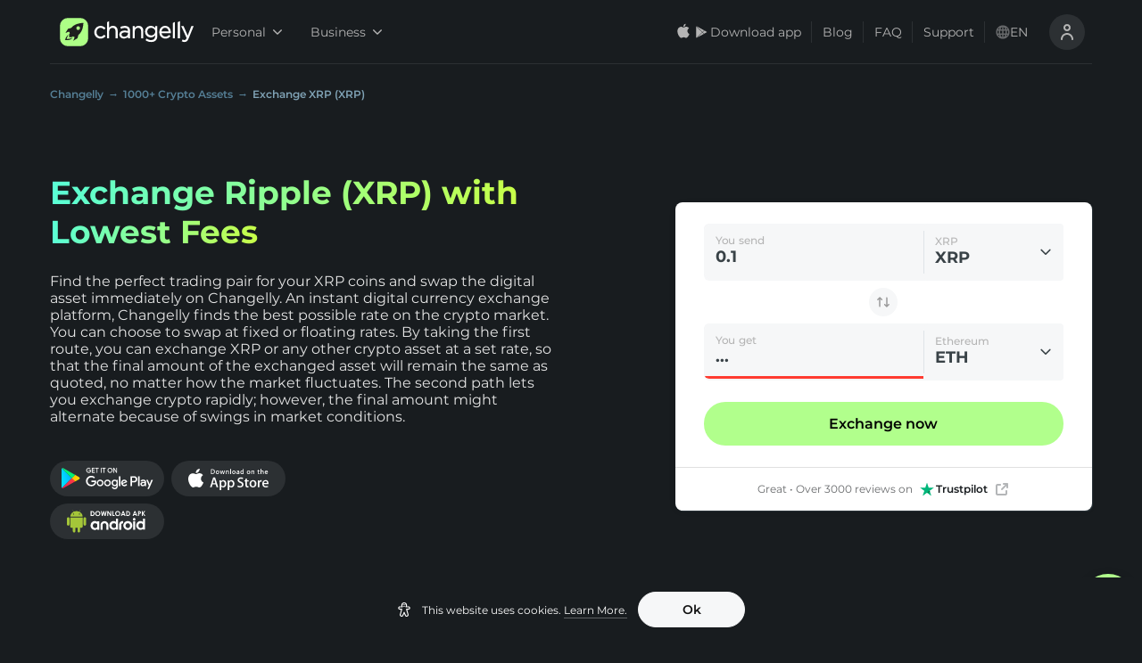

--- FILE ---
content_type: application/javascript; charset=UTF-8
request_url: https://changelly.com/_next/static/Arv4ACPXAiOIRSJtr3_uP/_ssgManifest.js
body_size: 293
content:
self.__SSG_MANIFEST=new Set(["\u002Fborrow","\u002Fcompetent-authorities","\u002Fdeleted-user","\u002Fhow-it-works","\u002Fpagespeed-lab","\u002Fmobileapp","\u002Fpress","\u002Freviews","\u002Ftest-widget","\u002Fsell","\u002Fall-coins-buy","\u002Fall-coins-exchange","\u002Fcrashcourse","\u002Fbusiness\u002Fearn","\u002Frecover","\u002Fmailinglists","\u002Fdevelopers","\u002Ftrade-crypto","\u002Fsubscription-page","\u002Fpartners","\u002Fabout","\u002Fauth","\u002Fearn\u002Fpayouts","\u002Fearn\u002Fstatistics","\u002Ffaq-old","\u002Fmobile-only\u002Ffaq","\u002Fearn\u002Ftools","\u002Fmobile-only\u002Fterms-of-use","\u002Fterms-of-use","\u002Fhistory","\u002Fprofile","\u002Fsell-crypto","\u002Fbuy-crypto","\u002F","\u002Fdirect-buy","\u002Faml-kyc","\u002Fbusiness\u002Fdex-aggregator","\u002Fbusiness\u002Flistings","\u002Fapi-for-partners\u002Fexchange-api","\u002Fapi-for-partners\u002Ffiat-api","\u002F404","\u002Fearn-terms-of-use","\u002Fearn\u002Ftools\u002Fbutton","\u002Fearn\u002Ftools\u002Fwidget","\u002Fearn\u002Ftools\u002Ffiat-on-ramp","\u002Fmobile-only\u002Faml-kyc","\u002Fmobile-only\u002Fprivacy-policy","\u002Fprivacy-policy","\u002Fapi-keys-request","\u002F403","\u002Fbuy","\u002Fwidget-app","\u002Fapi-for-partners","\u002Fwidget-app\u002Fno-rev-share","\u002Fprocessing","\u002Fearn\u002Ftools\u002Faffiliate-link","\u002Fsupported-currencies","\u002Fdecentralized-exchange","\u002Fprocessing-dex","\u002Fexchange\u002F[from]\u002F[to]\u002F[amount]","\u002Fexchange-pairs\u002F[coin]","\u002Fbuy-countries\u002F[coin]","\u002Fbuy\u002Ftransaction\u002F[id]","\u002Fbuy\u002F[crypto]","\u002Fbuy\u002F[crypto]\u002F[country]","\u002Fdirect-buy\u002Ftransaction\u002F[id]","\u002Fexchange\u002F[from]\u002F[to]","\u002Fexchange\u002F[from]","\u002Fprice\u002F[ticker]","\u002Ftransaction-dex\u002F[hash]","\u002Ftrack\u002F[id]"]);self.__SSG_MANIFEST_CB&&self.__SSG_MANIFEST_CB()

--- FILE ---
content_type: application/javascript; charset=UTF-8
request_url: https://changelly.com/_next/static/chunks/3351.6c4620b19dab3c7e.js
body_size: 13011
content:
!function(){try{var e="undefined"!=typeof window?window:"undefined"!=typeof global?global:"undefined"!=typeof self?self:{},t=(new Error).stack;t&&(e._sentryDebugIds=e._sentryDebugIds||{},e._sentryDebugIds[t]="d7265ad8-a309-4ffc-829d-18e422bc8b54",e._sentryDebugIdIdentifier="sentry-dbid-d7265ad8-a309-4ffc-829d-18e422bc8b54")}catch(e){}}(),(self.webpackChunk_N_E=self.webpackChunk_N_E||[]).push([[3351],{10851:function(e,t,n){"use strict";var r=n(85893),o=(n(67294),n(94184)),i=n.n(o),l=n(7154),a=n.n(l);function c(e,t,n){return t in e?Object.defineProperty(e,t,{value:n,enumerable:!0,configurable:!0,writable:!0}):e[t]=n,e}function s(e,t){if(null==e)return{};var n,r,o=function(e,t){if(null==e)return{};var n,r,o={},i=Object.keys(e);for(r=0;r<i.length;r++)n=i[r],t.indexOf(n)>=0||(o[n]=e[n]);return o}(e,t);if(Object.getOwnPropertySymbols){var i=Object.getOwnPropertySymbols(e);for(r=0;r<i.length;r++)n=i[r],t.indexOf(n)>=0||Object.prototype.propertyIsEnumerable.call(e,n)&&(o[n]=e[n])}return o}var u={large:a().sizeLarge,medium:a().sizeMedium},d=function(e){var t,n,o=e.value,l=e.onChange,d=e.children,h=e.className,f=e.isIconBold,b=e.tabindex,p=e.isDisabled,g=e.style,y=e.size,_=e.pinToTop,w=e.isRequired,v=s(e,["value","onChange","children","className","isIconBold","tabindex","isDisabled","style","size","pinToTop","isRequired"]);return(0,r.jsx)("div",function(e){for(var t=1;t<arguments.length;t++){var n=null!=arguments[t]?arguments[t]:{},r=Object.keys(n);"function"===typeof Object.getOwnPropertySymbols&&(r=r.concat(Object.getOwnPropertySymbols(n).filter((function(e){return Object.getOwnPropertyDescriptor(n,e).enumerable})))),r.forEach((function(t){c(e,t,n[t])}))}return e}({className:i()((t={"cl-checkbox":!0},c(t,a().checkboxWrapper,!0),c(t,h,Boolean(h)),c(t,a().checked,o),c(t,a().disabled,p),c(t,u[y],!0),t)),style:g},v,{children:(0,r.jsxs)("label",{className:a().clCheckboxCaption,children:[(0,r.jsx)("input",{className:i()(a().clCheckboxInput),type:"checkbox",tabIndex:b,checked:o,onChange:function(e){return l(e.target.checked)}}),(0,r.jsx)("i",{className:i()((n={},c(n,a().clCheckboxIcon,!0),c(n,a().bold,f),c(n,a().pinToTop,_),c(n,a().isRequired,w),n))}),(0,r.jsx)("span",{className:a().clCheckboxLabel,children:d})]})}))};d.defaultProps={className:"",isIconBold:!1,tabindex:0,style:{},isDisabled:!1,size:"large",pinToTop:!1,isRequired:!1},t.Z=d},47004:function(e,t,n){"use strict";var r=n(85893),o=(n(67294),n(45697)),i=n.n(o),l=function(e){var t=e.width,n=void 0===t?16:t,o=e.height,i=void 0===o?16:o,l=e.className;return(0,r.jsxs)("svg",{className:l,width:n,height:i,viewBox:"0 0 16 16",fill:"none",xmlns:"http://www.w3.org/2000/svg",children:[(0,r.jsx)("circle",{cx:"8",cy:"8",r:"8",fill:"#10D35E"}),(0,r.jsx)("path",{fillRule:"evenodd",clipRule:"evenodd",d:"M12.2071 4.79289C12.5976 5.18342 12.5976 5.81658 12.2071 6.20711L7.70711 10.7071C7.31658 11.0976 6.68342 11.0976 6.29289 10.7071L3.79289 8.20711C3.40237 7.81658 3.40237 7.18342 3.79289 6.79289C4.18342 6.40237 4.81658 6.40237 5.20711 6.79289L7 8.58579L10.7929 4.79289C11.1834 4.40237 11.8166 4.40237 12.2071 4.79289Z",fill:"white"})]})};l.propTypes={width:i().number,height:i().number,style:i().shape({}),className:i().string},l.defaultProps={width:20,height:20,style:{},className:""},t.Z=l},77698:function(e,t,n){"use strict";var r=n(85893),o=(n(67294),n(17240));function i(e,t,n){return t in e?Object.defineProperty(e,t,{value:n,enumerable:!0,configurable:!0,writable:!0}):e[t]=n,e}function l(e,t){if(null==e)return{};var n,r,o=function(e,t){if(null==e)return{};var n,r,o={},i=Object.keys(e);for(r=0;r<i.length;r++)n=i[r],t.indexOf(n)>=0||(o[n]=e[n]);return o}(e,t);if(Object.getOwnPropertySymbols){var i=Object.getOwnPropertySymbols(e);for(r=0;r<i.length;r++)n=i[r],t.indexOf(n)>=0||Object.prototype.propertyIsEnumerable.call(e,n)&&(o[n]=e[n])}return o}t.Z=function(e){var t=e.color,n=void 0===t?"currentColor":t,a=l(e,["color"]);return(0,r.jsx)(o.Z,function(e){for(var t=1;t<arguments.length;t++){var n=null!=arguments[t]?arguments[t]:{},r=Object.keys(n);"function"===typeof Object.getOwnPropertySymbols&&(r=r.concat(Object.getOwnPropertySymbols(n).filter((function(e){return Object.getOwnPropertyDescriptor(n,e).enumerable})))),r.forEach((function(t){i(e,t,n[t])}))}return e}({},a,{children:(0,r.jsx)("svg",{width:"18",height:"18",viewBox:"0 0 18 18",fill:"none",xmlns:"http://www.w3.org/2000/svg",children:(0,r.jsx)("path",{fillRule:"evenodd",clipRule:"evenodd",d:"M10 2C13.309 2 16 4.691 16 8C16 11.309 13.309 14 10 14C6.691 14 4 11.309 4 8C4 4.691 6.691 2 10 2ZM1.707 17.707L5.103 14.312C6.457 15.365 8.154 16 10 16C14.411 16 18 12.411 18 8C18 3.589 14.411 -1.5688e-07 10 -3.49691e-07C5.589 -5.42502e-07 2 3.589 2 8C2 9.846 2.635 11.543 3.688 12.897L0.292999 16.293C0.0979989 16.488 -7.31903e-07 16.744 -7.43094e-07 17C-7.54284e-07 17.256 0.0979988 17.512 0.292998 17.707C0.683999 18.098 1.316 18.098 1.707 17.707Z",fill:n})})}))}},40796:function(e,t,n){"use strict";var r=n(85893),o=(n(67294),n(45697)),i=n.n(o),l=n(17240);function a(e,t,n){return t in e?Object.defineProperty(e,t,{value:n,enumerable:!0,configurable:!0,writable:!0}):e[t]=n,e}function c(e,t){if(null==e)return{};var n,r,o=function(e,t){if(null==e)return{};var n,r,o={},i=Object.keys(e);for(r=0;r<i.length;r++)n=i[r],t.indexOf(n)>=0||(o[n]=e[n]);return o}(e,t);if(Object.getOwnPropertySymbols){var i=Object.getOwnPropertySymbols(e);for(r=0;r<i.length;r++)n=i[r],t.indexOf(n)>=0||Object.prototype.propertyIsEnumerable.call(e,n)&&(o[n]=e[n])}return o}var s={bgColor:i().string,iconColor:i().string,width:i().number,height:i().number},u=function(e){var t=e.bgColor,n=e.iconColor,o=e.width,i=e.height,s=c(e,["bgColor","iconColor","width","height"]);return(0,r.jsx)(l.Z,function(e){for(var t=1;t<arguments.length;t++){var n=null!=arguments[t]?arguments[t]:{},r=Object.keys(n);"function"===typeof Object.getOwnPropertySymbols&&(r=r.concat(Object.getOwnPropertySymbols(n).filter((function(e){return Object.getOwnPropertyDescriptor(n,e).enumerable})))),r.forEach((function(t){a(e,t,n[t])}))}return e}({},s,{children:(0,r.jsxs)("svg",{width:o,height:i,viewBox:"0 0 16 16",fill:"none",xmlns:"http://www.w3.org/2000/svg",children:[(0,r.jsx)("path",{d:"M8 14C11.3137 14 14 11.3137 14 8C14 4.68629 11.3137 2 8 2C4.68629 2 2 4.68629 2 8C2 11.3137 4.68629 14 8 14Z",fill:t}),(0,r.jsx)("path",{d:"M7.00634 5.96592C7.00286 6.01028 7.00082 6.05494 7.00082 6.0996C6.99781 6.52259 6.65761 6.83419 6.25268 6.84924C6.06451 6.85827 5.85076 6.76043 5.7198 6.62947C5.58432 6.49248 5.49851 6.28927 5.50002 6.09659C5.50152 5.68563 5.60389 5.29726 5.78753 4.93147C5.96516 4.57622 6.24063 4.29623 6.55374 4.05989C6.79459 3.87775 7.08813 3.74378 7.38166 3.67152C7.761 3.57819 8.1298 3.5812 8.51215 3.64894C8.8072 3.70163 9.10525 3.82507 9.35363 3.99216C9.66071 4.19838 9.90909 4.44526 10.1123 4.75384C10.2132 4.90588 10.2824 5.07147 10.3501 5.24006C10.3968 5.35898 10.4329 5.48242 10.454 5.60886C10.5202 6.00025 10.5217 6.38711 10.4134 6.77398C10.3065 7.15482 10.1093 7.49201 9.84887 7.78705C9.72243 7.93156 9.57039 8.04898 9.41534 8.16188C9.36261 8.20055 9.30693 8.23495 9.2512 8.26937C9.21386 8.29244 9.17649 8.31552 9.13999 8.33991C9.0755 8.39631 9.01501 8.45687 8.95903 8.52132C8.91025 8.59255 8.86671 8.66661 8.82843 8.74414C8.79996 8.82495 8.77711 8.9078 8.76036 8.99222C8.75667 9.03869 8.75451 9.08527 8.75451 9.1313C8.7515 9.55279 8.4113 9.86589 8.00185 9.88396C7.81369 9.89299 7.59993 9.79514 7.46897 9.66418C7.33349 9.5272 7.24769 9.32398 7.2492 9.1313C7.25221 8.65713 7.38618 8.16188 7.65412 7.76749C7.78509 7.5748 7.93562 7.38664 8.11776 7.23912C8.22915 7.1488 8.34356 7.05848 8.46699 6.98322C8.47066 6.98099 8.47433 6.97876 8.47799 6.97654C8.52436 6.94837 8.57012 6.92057 8.61462 6.89079C8.67902 6.83444 8.73944 6.77395 8.79536 6.70958C8.84414 6.63835 8.88767 6.56428 8.92596 6.48676C8.95464 6.40534 8.97762 6.32184 8.99441 6.23677C9.00116 6.14682 9.0012 6.05687 8.99452 5.96692C8.97755 5.88093 8.95438 5.7964 8.92529 5.71332C8.88648 5.63489 8.84226 5.55958 8.79294 5.48767C8.73533 5.42138 8.67326 5.35995 8.60701 5.3028C8.5366 5.25464 8.46296 5.212 8.38635 5.17435C8.30369 5.14536 8.21891 5.12227 8.13284 5.10535C8.0447 5.09881 7.95628 5.09881 7.86814 5.10533C7.78199 5.12231 7.6973 5.14551 7.61407 5.17465C7.53565 5.21347 7.46033 5.25768 7.38842 5.307C7.32213 5.36461 7.2607 5.42669 7.20355 5.49293C7.15539 5.56334 7.11275 5.63698 7.0751 5.7136C7.04625 5.79588 7.02324 5.88026 7.00634 5.96592ZM7.26274 5.41167C7.25917 5.41634 7.2556 5.421 7.25202 5.42565C7.25557 5.42098 7.25914 5.41631 7.26274 5.41167ZM8.68828 5.36199C8.6836 5.35842 8.67894 5.35485 8.67429 5.35127C8.67897 5.35482 8.68363 5.35839 8.68828 5.36199ZM8.53172 11.7219C8.39474 11.8574 8.19152 11.9417 7.99884 11.9417C7.79562 11.9417 7.61348 11.8559 7.46596 11.7219C7.31844 11.585 7.25522 11.3833 7.24618 11.1891C7.23715 11.0009 7.335 10.7871 7.46596 10.6562C7.60294 10.5207 7.80616 10.4364 7.99884 10.4364C8.20356 10.4364 8.3842 10.5207 8.53172 10.6562C8.67924 10.7932 8.74247 10.9949 8.7515 11.1891C8.76053 11.3772 8.66269 11.591 8.53172 11.7219Z",fill:n})]})}))};u.propTypes=s,u.defaultProps={bgColor:"#80A3B626",iconColor:"currentColor",width:12,height:12},t.Z=u},6210:function(e,t,n){"use strict";var r=n(85893),o=(n(67294),n(45697)),i=n.n(o),l=n(17240);function a(e,t,n){return t in e?Object.defineProperty(e,t,{value:n,enumerable:!0,configurable:!0,writable:!0}):e[t]=n,e}function c(e,t){if(null==e)return{};var n,r,o=function(e,t){if(null==e)return{};var n,r,o={},i=Object.keys(e);for(r=0;r<i.length;r++)n=i[r],t.indexOf(n)>=0||(o[n]=e[n]);return o}(e,t);if(Object.getOwnPropertySymbols){var i=Object.getOwnPropertySymbols(e);for(r=0;r<i.length;r++)n=i[r],t.indexOf(n)>=0||Object.prototype.propertyIsEnumerable.call(e,n)&&(o[n]=e[n])}return o}var s={width:i().number,height:i().number,fill:i().string,rotate:i().number},u=function(e){var t=e.width,n=e.height,o=e.fill,i=e.rotate,s=c(e,["width","height","fill","rotate"]);return(0,r.jsx)(l.Z,function(e){for(var t=1;t<arguments.length;t++){var n=null!=arguments[t]?arguments[t]:{},r=Object.keys(n);"function"===typeof Object.getOwnPropertySymbols&&(r=r.concat(Object.getOwnPropertySymbols(n).filter((function(e){return Object.getOwnPropertyDescriptor(n,e).enumerable})))),r.forEach((function(t){a(e,t,n[t])}))}return e}({isFlex:!0},s,{children:(0,r.jsx)("svg",{xmlns:"http://www.w3.org/2000/svg",width:t,height:n,viewBox:"0 0 4 11",children:(0,r.jsx)("path",{fill:o,fillRule:"nonzero",transform:"rotate(".concat(i,")"),d:"M0.921027 1.80957C0.887525 1.18282 1.3867 0.65625 2.01434 0.65625C2.64295 0.65625 3.14247 1.18436 3.10753 1.812L2.8242 6.90049C2.80011 7.33328 2.44214 7.67188 2.00868 7.67188C1.57452 7.67188 1.21622 7.33222 1.19305 6.89868L0.921027 1.80957ZM2.01248 10.7656C1.72082 10.7656 1.47915 10.6689 1.28748 10.4753C1.09582 10.2818 0.999985 10.043 0.999985 9.75917C0.999985 9.4753 1.09582 9.23874 1.28748 9.0495C1.47915 8.86025 1.72082 8.76562 2.01248 8.76562C2.29582 8.76562 2.53123 8.86025 2.71873 9.0495C2.90624 9.23874 2.99998 9.4753 2.99998 9.75917C2.99998 10.043 2.90624 10.2818 2.71873 10.4753C2.53123 10.6689 2.29582 10.7656 2.01248 10.7656Z"})})}))};u.propTypes=s,u.defaultProps={width:24,height:24,fill:"#394247",rotate:0},t.Z=u},27153:function(e,t,n){"use strict";n.d(t,{Z:function(){return L}});var r=n(31719),o=n(85893),i=(n(67294),n(45697)),l=n.n(i),a=n(17240);function c(e,t,n){return t in e?Object.defineProperty(e,t,{value:n,enumerable:!0,configurable:!0,writable:!0}):e[t]=n,e}function s(e,t){if(null==e)return{};var n,r,o=function(e,t){if(null==e)return{};var n,r,o={},i=Object.keys(e);for(r=0;r<i.length;r++)n=i[r],t.indexOf(n)>=0||(o[n]=e[n]);return o}(e,t);if(Object.getOwnPropertySymbols){var i=Object.getOwnPropertySymbols(e);for(r=0;r<i.length;r++)n=i[r],t.indexOf(n)>=0||Object.prototype.propertyIsEnumerable.call(e,n)&&(o[n]=e[n])}return o}var u={width:l().number,height:l().number,onClick:l().func,hidden:l().bool,rotate:l().number,color:l().string,isStretched:l().bool},d=function(e){var t=e.width,n=e.height,r=e.onClick,i=e.hidden,l=e.color,u=e.rotate,d=e.isStretched,h=s(e,["width","height","onClick","hidden","color","rotate","isStretched"]);return(0,o.jsx)(a.Z,function(e){for(var t=1;t<arguments.length;t++){var n=null!=arguments[t]?arguments[t]:{},r=Object.keys(n);"function"===typeof Object.getOwnPropertySymbols&&(r=r.concat(Object.getOwnPropertySymbols(n).filter((function(e){return Object.getOwnPropertyDescriptor(n,e).enumerable})))),r.forEach((function(t){c(e,t,n[t])}))}return e}({},h,{children:d?(0,o.jsxs)("svg",{width:t,height:n,viewBox:"0 0 32 33",fill:"none",xmlns:"http://www.w3.org/2000/svg",children:[(0,o.jsx)("path",{d:"M6.66663 16.5L25.2759 16.5",stroke:l,strokeWidth:"2",strokeLinecap:"round",strokeLinejoin:"round"}),(0,o.jsx)("path",{transform:"rotate(".concat(u,",12,12)"),d:"M20.6973 11.1667L25.8665 16.5001L20.6973 21.8334",stroke:l,strokeWidth:"2",strokeLinecap:"round",strokeLinejoin:"round"})]}):(0,o.jsx)("svg",{xmlns:"http://www.w3.org/2000/svg",width:t,height:n,viewBox:"0 0 24 24",onClick:r,visibility:i?"hidden":"visible",children:(0,o.jsx)("path",{transform:"rotate(".concat(u,",12,12)"),fill:l,fillRule:"nonzero",d:"M17.982 11L10.75 3.768a1 1 0 1 1 1.414-1.414l9.043 9.042a1 1 0 0 1 0 1.415l-9.043 9.043a1 1 0 0 1-1.414-1.415L18.19 13H2a1 1 0 0 1 0-2h15.982z"})})}))};d.propTypes=u,d.defaultProps={width:24,height:24,onClick:function(){},hidden:!1,rotate:180,color:"#394247",isStretched:!1};var h=d,f=n(47004),b=n(89639),p=n(6210),g=n(89306);function y(e,t,n){return t in e?Object.defineProperty(e,t,{value:n,enumerable:!0,configurable:!0,writable:!0}):e[t]=n,e}var _=function(e){return(0,o.jsx)(a.Z,function(e){for(var t=1;t<arguments.length;t++){var n=null!=arguments[t]?arguments[t]:{},r=Object.keys(n);"function"===typeof Object.getOwnPropertySymbols&&(r=r.concat(Object.getOwnPropertySymbols(n).filter((function(e){return Object.getOwnPropertyDescriptor(n,e).enumerable})))),r.forEach((function(t){y(e,t,n[t])}))}return e}({},e,{children:(0,o.jsx)("svg",{xmlns:"http://www.w3.org/2000/svg",width:"12",height:"12",viewBox:"0 0 12 12",children:(0,o.jsxs)("g",{fill:"none",fillRule:"evenodd",children:[(0,o.jsx)("path",{fill:"#FAFAFA",d:"M-868-376H604v980H-868z"}),(0,o.jsx)("path",{fill:g.Z.colorVipGreen900,d:"M111.996 100.672a1.512 1.512 0 0 0-.003-.027c-.003-.015-.004-.03-.008-.045l-.007-.033-.01-.038-.012-.033c-.005-.01-.008-.023-.013-.036a.166.166 0 0 0-.014-.03l-.017-.037-.019-.028a.168.168 0 0 0-.019-.033c-.008-.012-.017-.025-.027-.037l-.016-.021a.654.654 0 0 0-.106-.106l-.005-.004a.619.619 0 0 0-.055-.04l-.017-.01a.837.837 0 0 0-.044-.027c-.008-.005-.016-.007-.023-.011l-.043-.02-.027-.01-.041-.015-.032-.007-.038-.01-.042-.005-.031-.005a.707.707 0 0 0-.074-.004h-5.973a.747.747 0 0 0 0 1.492h4.173l-9.234 9.234a.744.744 0 0 0 .528 1.274c.19 0 .382-.074.527-.22l9.234-9.233v4.21a.745.745 0 1 0 1.492 0v-6.01a.75.75 0 0 0-.004-.075"})]})})}))},w=n(40796),v=n(77698);function m(e,t,n){return t in e?Object.defineProperty(e,t,{value:n,enumerable:!0,configurable:!0,writable:!0}):e[t]=n,e}function x(e,t){if(null==e)return{};var n,r,o=function(e,t){if(null==e)return{};var n,r,o={},i=Object.keys(e);for(r=0;r<i.length;r++)n=i[r],t.indexOf(n)>=0||(o[n]=e[n]);return o}(e,t);if(Object.getOwnPropertySymbols){var i=Object.getOwnPropertySymbols(e);for(r=0;r<i.length;r++)n=i[r],t.indexOf(n)>=0||Object.prototype.propertyIsEnumerable.call(e,n)&&(o[n]=e[n])}return o}var O={width:l().number,height:l().number,fill:l().string},C=function(e){var t=e.width,n=e.height,r=e.fill,i=x(e,["width","height","fill"]);return(0,o.jsx)(a.Z,function(e){for(var t=1;t<arguments.length;t++){var n=null!=arguments[t]?arguments[t]:{},r=Object.keys(n);"function"===typeof Object.getOwnPropertySymbols&&(r=r.concat(Object.getOwnPropertySymbols(n).filter((function(e){return Object.getOwnPropertyDescriptor(n,e).enumerable})))),r.forEach((function(t){m(e,t,n[t])}))}return e}({},i,{children:(0,o.jsx)("svg",{xmlns:"http://www.w3.org/2000/svg",width:t,height:n,viewBox:"0 0 40 28",children:(0,o.jsx)("path",{fill:r,fillRule:"nonzero",d:"M19.816 7.789l-2.687 12.5h-3.195L16.6 7.79h3.215zM33.43 15.86l1.702-4.697.995 4.697h-2.697zm3.583 4.43H40L37.422 7.788h-2.767a1.473 1.473 0 0 0-1.383.895L28.455 20.3h3.394l.677-1.841h4.15l.338 1.831zm-8.45-4.081c0-3.305-4.568-3.484-4.528-4.977 0-.448.438-.895 1.373-1.045a6.111 6.111 0 0 1 3.195.558l.567-2.688a8.729 8.729 0 0 0-2.985-.557c-3.205 0-5.445 1.692-5.464 4.13-.04 1.852 1.572 2.847 2.796 3.424 1.224.577 1.682.995 1.672 1.553 0 .846-.995 1.214-1.94 1.224a6.758 6.758 0 0 1-3.345-.786l-.587 2.747a9.863 9.863 0 0 0 3.583.666c3.394 0 5.624-1.672 5.633-4.28l.03.03zm-13.366-8.42l-5.245 12.51H6.539L3.98 10.317a1.373 1.373 0 0 0-.766-1.085A13.536 13.536 0 0 0 0 8.157l.08-.358h5.494a1.503 1.503 0 0 1 1.492 1.274l1.364 7.235 3.364-8.51 3.404-.01z"})})}))};C.propTypes=O,C.defaultProps={width:40,height:28,fill:"#ffffff"};var j=C;function k(e,t,n){return t in e?Object.defineProperty(e,t,{value:n,enumerable:!0,configurable:!0,writable:!0}):e[t]=n,e}function S(e,t){if(null==e)return{};var n,r,o=function(e,t){if(null==e)return{};var n,r,o={},i=Object.keys(e);for(r=0;r<i.length;r++)n=i[r],t.indexOf(n)>=0||(o[n]=e[n]);return o}(e,t);if(Object.getOwnPropertySymbols){var i=Object.getOwnPropertySymbols(e);for(r=0;r<i.length;r++)n=i[r],t.indexOf(n)>=0||Object.prototype.propertyIsEnumerable.call(e,n)&&(o[n]=e[n])}return o}var I={width:l().number,height:l().number},P=function(e){var t=e.width,n=e.height,r=S(e,["width","height"]);return(0,o.jsx)(a.Z,function(e){for(var t=1;t<arguments.length;t++){var n=null!=arguments[t]?arguments[t]:{},r=Object.keys(n);"function"===typeof Object.getOwnPropertySymbols&&(r=r.concat(Object.getOwnPropertySymbols(n).filter((function(e){return Object.getOwnPropertyDescriptor(n,e).enumerable})))),r.forEach((function(t){k(e,t,n[t])}))}return e}({},r,{children:(0,o.jsx)("svg",{xmlns:"http://www.w3.org/2000/svg",width:t,height:n,viewBox:"0 0 40 28",children:(0,o.jsxs)("g",{fill:"none",fillRule:"nonzero",children:[(0,o.jsx)("path",{fill:"#F79F1A",d:"M35.239 13.644a9.644 9.644 0 1 1-19.289 0 9.644 9.644 0 0 1 19.289 0z"}),(0,o.jsx)("path",{fill:"#EA001B",d:"M23.288 13.644a9.644 9.644 0 1 1-19.288 0 9.644 9.644 0 0 1 19.288 0z"}),(0,o.jsx)("path",{fill:"#FF5F01",d:"M19.58 6.008a9.71 9.71 0 0 0 0 15.272 9.71 9.71 0 0 0 0-15.272z"})]})})}))};P.propTypes=I,P.defaultProps={width:40,height:28};var N=P,L={AngleIcon:r.Z,ArrowIcon:h,CheckIcon:f.Z,CloseIcon:b.Z,ExternalLink:_,Tooltip:w.Z,WarningIcon:p.Z,SearchIcon:v.Z,VisaLogo:j,MastercardLogo:N}},13351:function(e,t,n){"use strict";n.r(t);var r=n(85893),o=n(67294),i=n(45697),l=n.n(i),a=n(94184),c=n.n(a),s=n(10851),u=n(31719),d=n(89639),h=n(27153),f=n(47004),b=n(7042),p=n.n(b),g=n(63495),y=n.n(g),_=n(36920),w=n.n(_);function v(e,t){(null==t||t>e.length)&&(t=e.length);for(var n=0,r=new Array(t);n<t;n++)r[n]=e[n];return r}function m(e){if(void 0===e)throw new ReferenceError("this hasn't been initialised - super() hasn't been called");return e}function x(e,t){for(var n=0;n<t.length;n++){var r=t[n];r.enumerable=r.enumerable||!1,r.configurable=!0,"value"in r&&(r.writable=!0),Object.defineProperty(e,r.key,r)}}function O(e,t,n){return t in e?Object.defineProperty(e,t,{value:n,enumerable:!0,configurable:!0,writable:!0}):e[t]=n,e}function C(e){return(C=Object.setPrototypeOf?Object.getPrototypeOf:function(e){return e.__proto__||Object.getPrototypeOf(e)})(e)}function j(e){for(var t=1;t<arguments.length;t++){var n=null!=arguments[t]?arguments[t]:{},r=Object.keys(n);"function"===typeof Object.getOwnPropertySymbols&&(r=r.concat(Object.getOwnPropertySymbols(n).filter((function(e){return Object.getOwnPropertyDescriptor(n,e).enumerable})))),r.forEach((function(t){O(e,t,n[t])}))}return e}function k(e,t){if(null==e)return{};var n,r,o=function(e,t){if(null==e)return{};var n,r,o={},i=Object.keys(e);for(r=0;r<i.length;r++)n=i[r],t.indexOf(n)>=0||(o[n]=e[n]);return o}(e,t);if(Object.getOwnPropertySymbols){var i=Object.getOwnPropertySymbols(e);for(r=0;r<i.length;r++)n=i[r],t.indexOf(n)>=0||Object.prototype.propertyIsEnumerable.call(e,n)&&(o[n]=e[n])}return o}function S(e,t){return!t||"object"!==N(t)&&"function"!==typeof t?m(e):t}function I(e,t){return(I=Object.setPrototypeOf||function(e,t){return e.__proto__=t,e})(e,t)}function P(e){return function(e){if(Array.isArray(e))return v(e)}(e)||function(e){if("undefined"!==typeof Symbol&&null!=e[Symbol.iterator]||null!=e["@@iterator"])return Array.from(e)}(e)||function(e,t){if(!e)return;if("string"===typeof e)return v(e,t);var n=Object.prototype.toString.call(e).slice(8,-1);"Object"===n&&e.constructor&&(n=e.constructor.name);if("Map"===n||"Set"===n)return Array.from(n);if("Arguments"===n||/^(?:Ui|I)nt(?:8|16|32)(?:Clamped)?Array$/.test(n))return v(e,t)}(e)||function(){throw new TypeError("Invalid attempt to spread non-iterable instance.\\nIn order to be iterable, non-array objects must have a [Symbol.iterator]() method.")}()}var N=function(e){return e&&"undefined"!==typeof Symbol&&e.constructor===Symbol?"symbol":typeof e};function L(e){var t=function(){if("undefined"===typeof Reflect||!Reflect.construct)return!1;if(Reflect.construct.sham)return!1;if("function"===typeof Proxy)return!0;try{return Boolean.prototype.valueOf.call(Reflect.construct(Boolean,[],(function(){}))),!0}catch(e){return!1}}();return function(){var n,r=C(e);if(t){var o=C(this).constructor;n=Reflect.construct(r,arguments,o)}else n=r.apply(this,arguments);return S(this,n)}}var A=h.Z.SearchIcon,T=p()(),B=parseFloat(T.mobile),D={forwardRef:l().node,isVisible:l().bool,noAnimation:l().bool,toggleVisible:l().func,list:l().arrayOf(l().shape({})).isRequired,sign:l().string,value:l().oneOfType([l().arrayOf(l().oneOfType([l().shape({}),l().string])),l().string,l().number]).isRequired,label:l().node.isRequired,labelIcon:l().oneOfType([l().node,l().string]),additionalActionLabel:l().string,additionalActionActiveLabel:l().string,additionalActionRows:l().arrayOf(l().string),additionalActionClick:l().func,select:l().func.isRequired,className:l().string,buttonClassName:l().string,isSearchable:l().bool,singleSelection:l().bool,multiple:l().bool,withFallback:l().bool,withSelectAll:l().bool,isInInputContainer:l().bool,colorInInputContainer:l().string,backgroundColor:l().string,dropDownWidth:l().string,droplistProps:l().shape({}),isDropdownFixedHeight:l().bool,notifyItem:l().oneOfType([l().node,l().arrayOf(l().node)]),notFoundBlock:l().oneOfType([l().node,l().arrayOf(l().node)]),onSearchChangeHook:l().func,searchCustomSort:l().func,categoriesSettings:l().objectOf(l().shape({isSearchable:l().bool,title:l().string})),imperativeHandle:l().shape({current:l().shape({})}),buttonDataTnav:l().string,listDataTnav:l().string,searchPlaceholder:l().string,centerSelectOnShow:l().bool,isDropDownFullWidth:l().bool},R={isVisible:!1,noAnimation:!1,toggleVisible:null,sign:null,forwardRef:null,className:"",buttonClassName:"",labelIcon:null,isSearchable:!1,singleSelection:!1,multiple:!1,withFallback:!1,withSelectAll:!1,additionalActionLabel:"",additionalActionActiveLabel:"",additionalActionRows:[],additionalActionClick:function(){},isInInputContainer:!1,colorInInputContainer:"default",backgroundColor:"default",dropDownWidth:"100%",droplistProps:{},isDropdownFixedHeight:!1,onSearchChangeHook:null,searchCustomSort:null,notifyItem:null,notFoundBlock:null,categoriesSettings:null,imperativeHandle:null,buttonDataTnav:void 0,listDataTnav:void 0,searchPlaceholder:"Search",centerSelectOnShow:!1,isDropDownFullWidth:!1},V={isVisible:!1,generatedList:[],searchValue:"",isMouseOver:!1,keyboardNavigationIndex:0},Z={default:y().bgDefault,gray:y().bgGray,white:y().bgWhite},H={default:y().backgroundDefault,blue:y().backgroundBlue};function M(e,t,n){if(!n)return[e];var r=!1,o=t.filter((function(t){return t!==e||(r=!0,!1)}));return r||o.push(e),o}var E=function(e){!function(e,t){if("function"!==typeof t&&null!==t)throw new TypeError("Super expression must either be null or a function");e.prototype=Object.create(t&&t.prototype,{constructor:{value:e,writable:!0,configurable:!0}}),t&&I(e,t)}(l,e);var t,n,o,i=L(l);function l(e){var t;!function(e,t){if(!(e instanceof t))throw new TypeError("Cannot call a class as a function")}(this,l),O(m(t=i.call(this,e)),"state",V),O(m(t),"lastToggle",{lastState:!1,time:Date.now()}),O(m(t),"handleKeyboardNavigation",(function(e){var n=t.props,r=n.singleSelection,o=n.isVisible,i=n.toggleVisible,l=t.state,a=l.keyboardNavigationIndex,c=l.generatedList,s=l.isVisible,u=a,d=i?o:s;function h(e){"ArrowUp"===e.code?u-=1:"ArrowDown"===e.code&&(u+=1)}function f(e,t){var n=e%t;return e<0&&(n=(t+e)%t),n}if("Escape"===e.code&&d)return t.hide();if(!r||!d)return null;if(h(e),u!==a){for(var b=f(u,c.length);c[b].dummy;)h(e),b=f(u,c.length);var p=c[b],g=p.key||p.value;t.handleSelection(g,u,p.sourceIndex),e.preventDefault()}return null})),O(m(t),"handleSelection",(function(e){var n=arguments.length>1&&void 0!==arguments[1]?arguments[1]:-1,r=arguments.length>2?arguments[2]:void 0,o=t.props,i=o.value,l=o.multiple,a=o.select,c=o.singleSelection;t.setState({keyboardNavigationIndex:n});var s=c?e:M(e,i,l);a(s,r),t.generateList()})),O(m(t),"handleSelectAll",(function(){var e=t.props,n=e.value,r=e.select,o=e.list;return n.length===o.length?r([]):r(o.map((function(e){return e.value})))})),O(m(t),"generateList",(function(){return t.setState((function(e,n){var r=e.searchValue,o=n.list,i=o.map((function(e,t){return j({},e,{sourceIndex:t})})),l=t.props,a=l.categoriesSettings,c=l.searchCustomSort;if(i=r?o.filter((function(e){var t,n=e.label,o=e.searchTags,i=e.category,l=void 0===i?"all":i,c=e.dummy,s=["string"===typeof n?n:null].concat(P(o||[])).filter(Boolean);return!1!==(null===a||void 0===a||null===(t=a[l])||void 0===t?void 0:t.isSearchable)&&(!c&&-1!==s.join(" ").toLowerCase().indexOf(r.toLowerCase()))})):i,c&&r&&i.sort((function(e,t){return c(e,t,r)})),!r&&a){var s=[],u=null;i.forEach((function(e){var t,n,r=e.category,o=void 0===r?"all":r;o!==u&&(s.push({label:null===(t=a[o])||void 0===t?void 0:t.title,dummy:!0,isTitle:!0,key:null===(n=a[o])||void 0===n?void 0:n.title}),u=o);s.push(e)})),i=s}return{generatedList:i}}))})),O(m(t),"toggleVisible",(function(e){return t.setState((function(){return{isVisible:e}}))})),O(m(t),"updateSearchValue",(function(e){var n=t.props.onSearchChangeHook;"function"===typeof n&&n(e),t.setState((function(){return{searchValue:e,keyboardNavigationIndex:-1}})),t.generateList()})),O(m(t),"hide",(function(){var e=t.state,n=e.isVisible,r=e.isMouseOver,o=t.props,i=o.toggleVisible,l=o.isVisible,a=o.onSearchChangeHook,c=m(t).lastToggle;return!(Date.now()-c.time<200)&&((i?l:n)&&!r&&(t.setState({searchValue:""}),a&&a(""),t.generateList(),i?i(!1):t.toggleVisible(!1)),!0)})),O(m(t),"onSelectShow",(function(){t.props.centerSelectOnShow&&setTimeout((function(){t.centerOnShow()}),50)})),O(m(t),"centerOnShow",(function(){if(t.outerListNode)try{var e=t.outerListNode.getBoundingClientRect(),n=e.bottom,r=e.height,o=window.innerHeight,i=window.innerWidth;if(r>o)return;if(i<=B)return;if(!(n>o))return;t.outerListNode.scrollIntoView({behavior:"smooth",block:"center"})}catch(l){console.log(l,"Error trying to scroll select into view")}})),O(m(t),"renderSearchBar",(function(e){var n=e.closeButton,o=t.state.searchValue,i=t.props,l=i.sign,a=i.isSearchable,c=i.toggleVisible,s=i.searchPlaceholder;return a?(0,r.jsxs)("div",{className:y().listSearchBar,children:[(0,r.jsx)(A,{className:y().searchIcon}),(0,r.jsx)("input",{type:"text",ref:function(e){t.searchInputNode=e},value:o,onChange:function(e){return t.updateSearchValue(e.target.value)},placeholder:s,className:y().searchBarInput,onKeyPress:function(e){13===e.charCode&&(c?c(!1):t.toggleVisible(!1))}}),n]}):(0,r.jsxs)("div",{className:y().selectHeading,children:[(0,r.jsx)("div",{className:y().stub}),(0,r.jsx)("div",{className:y().sign,children:l}),n]})})),O(m(t),"renderSelectAll",(function(){var e=t.props,n=e.withSelectAll,o=e.list,i=e.value;return n?(0,r.jsx)("div",{className:c()(w().wrapperListItem,y().selectItem,y().withBorder,y().withBold),children:(0,r.jsx)(s.Z,{onChange:t.handleSelectAll,value:o.length===i.length,children:"Select all"})}):null})),O(m(t),"getItemList",(function(){var e=t.props,n=e.noAnimation,r=e.isVisible,o=t.state,i=o.generatedList,l=o.isVisible;return n&&!(l||r)?[]:i})),O(m(t),"renderGeneratedContent",(function(){var e=m(t),n=e.handleSelection,o=e.hide,i=t.props,l=i.value,a=i.singleSelection,u=i.additionalActionLabel,d=i.additionalActionActiveLabel,h=i.additionalActionRows,b=i.additionalActionClick,p=new Set(h||[]);return t.getItemList().map((function(e,i){var h=e.label,g=e.value,_=e.icon,v=e.category,m=void 0===v?"all":v,x=e.dummy,C=e.key,j=e.isTitle,k=e.sourceIndex,S=a?(C||g)===l:l.includes(g),I="string"===typeof _?(0,r.jsx)("img",{src:_,className:y().icon,alt:"icon"}):_;if(x)return(0,r.jsx)("div",{className:c()(O({},y().dummyTitleItem,j)),children:h},C);var P,N=I?(0,r.jsxs)("div",{className:y().itemIconBox,children:[I,(0,r.jsx)("span",{className:y().optionText,children:h})]}):"string"===typeof h?(0,r.jsx)("span",{className:y().optionText,children:h}):h,L=C||g;return(0,r.jsxs)("div",{ref:function(e){a&&S&&(t.activeRowNode=e)},className:c()(w().wrapperListItem,y().selectItem,O({},y().selected,a&&S)),onClick:a?function(){return[n(L,i,k),o()]}:null,tabIndex:i,children:[a?N:(0,r.jsx)(s.Z,{value:S,onChange:function(){return n(L,i,k)},style:{margin:0,width:"100%"},children:(0,r.jsxs)("div",{className:y().checkboxRow,children:[(0,r.jsx)("div",{className:y().optionText,children:h}),u?(0,r.jsx)("div",{className:c()((P={},O(P,y().additionalLabel,!0),O(P,y().active,p.has(g)),P)),onClick:function(e){e.stopPropagation(),e.preventDefault(),b(g)},children:p.has(g)?d:u}):null]})}),(0,r.jsx)(f.Z,{className:y().checkIcon})]},"".concat(m,"_").concat(L))}))})),O(m(t),"renderNotFoundBlock",(function(){var e=t.props.notFoundBlock;return e&&!t.getItemList().length?e:null})),t.listNode=null,t.outerListNode=null;var n=e.imperativeHandle;return n&&(n.current={forceHide:function(){t.hide()}}),t}return t=l,(n=[{key:"componentDidMount",value:function(){var e=this.hide;this.generateList(),window.addEventListener("click",e),window.addEventListener("keydown",this.handleKeyboardNavigation)}},{key:"componentDidUpdate",value:function(e,t){var n=e.list,r=e.isVisible,o=t.keyboardNavigationIndex,i=t.isVisible,l=this.props,a=l.list,c=l.isVisible,s=l.toggleVisible,u=l.singleSelection,d=this.state,h=d.keyboardNavigationIndex,f=d.isVisible,b=this,p=b.searchInputNode,g=b.activeRowNode,y=b.listNode,_=s?c:f;if(p&&(s?r:i)!==_&&_&&(p.focus(),this.onSelectShow()),a!==n&&this.generateList(),u&&g&&o!==h){var w=g.offsetTop-g.offsetHeight;y.scrollTop=w>0?w:0}}},{key:"componentWillUnmount",value:function(){var e=this.hide;window.removeEventListener("keydown",this.handleKeyboardNavigation),window.removeEventListener("click",e)}},{key:"render",value:function(){var e=this,t=this.toggleVisible,n=this.state,o=n.isVisible,i=n.generatedList,l=this.props,a=l.sign,s=l.label,h=l.className,f=l.withFallback,b=l.withSelectAll,p=l.singleSelection,g=l.labelIcon,_=l.forwardRef,v=l.noAnimation,m=l.toggleVisible,x=l.isVisible,C=l.isInInputContainer,S=l.colorInInputContainer,I=l.dropDownWidth,P=l.droplistProps,N=l.backgroundColor,L=l.isDropdownFixedHeight,A=l.notifyItem,B=l.buttonDataTnav,D=l.listDataTnav,R=l.isDropDownFullWidth,V=(l.isSearchable,l.onSearchChangeHook,l.searchCustomSort,l.searchPlaceholder,l.notFoundBlock,l.categoriesSettings,l.imperativeHandle,l.centerSelectOnShow,l.additionalActionLabel,l.additionalActionActiveLabel,l.additionalActionRows,l.additionalActionClick,l.select,l.list,l.value,l.buttonClassName),M=l.error,E=k(l,["sign","label","className","withFallback","withSelectAll","singleSelection","labelIcon","forwardRef","noAnimation","toggleVisible","isVisible","isInInputContainer","colorInInputContainer","dropDownWidth","droplistProps","backgroundColor","isDropdownFixedHeight","notifyItem","buttonDataTnav","listDataTnav","isDropDownFullWidth","isSearchable","onSearchChangeHook","searchCustomSort","searchPlaceholder","notFoundBlock","categoriesSettings","imperativeHandle","centerSelectOnShow","additionalActionLabel","additionalActionActiveLabel","additionalActionRows","additionalActionClick","select","list","value","buttonClassName","error"]);if(p&&b)throw new Error("can not use singleSelection and withSelectAll parameters at the same time");this.lastToggle.lastState!==(o||x)&&(this.lastToggle={lastState:o||x,time:Date.now()});var F,W,z,U,q="string"===typeof g?(0,r.jsx)("img",{src:g,className:y().icon,alt:"img"}):g,G=(0,r.jsx)("button",{className:c()(y().closeButton,O({},y().isVisible,R)),type:"button",onClick:function(){m?m(!1):t(!1)},children:(0,r.jsx)(d.Z,{color:"#80A3B6"})}),K="blue"===N?T.colorGrayBlue600:T.colorGrayBlue900;return(0,r.jsxs)("div",j({className:c()((F={"cl-selectbox":!0},O(F,y().selectWrapper,!0),O(F,h,!!h),F)),onKeyPress:function(e){13===e.charCode&&(o||x)&&(o?t(!1):m(!1),e.preventDefault())}},E,{children:[(0,r.jsxs)("button",{ref:_,type:"button",className:c()(y().selectButton,(W={},O(W,V,!!V),O(W,H[N],Boolean(N)&&!C),O(W,y().inInputContainer,C),O(W,y().active,x||o),O(W,Z[S],!0),W)),onFocus:function(){},onClick:function(){return m?m(!x):t(!o)},onMouseOver:function(){e.setState((function(){return{isMouseOver:!0}}))},onMouseLeave:function(){e.setState((function(){return{isMouseOver:!1}}))},"data-tnav":B,children:[(0,r.jsxs)("div",{className:y().leftPart,children:[a?(0,r.jsx)("span",{className:c()(O({"cl-select-sign":!0},y().selectSign,!0)),children:a}):null,(0,r.jsxs)("div",{className:y().labelContainer,children:[q?(0,r.jsx)("div",{className:y().labelInputWrapper,children:q}):null,(0,r.jsx)("span",{className:y().selectLabel,children:s})]})]}),(0,r.jsx)("span",{className:y().selectIcon,children:(0,r.jsx)(u.Z,{className:y().angelIcon,width:18,height:18,fill:M?T.colorRed900:K,style:{alignSelf:"center"}})}),(0,r.jsx)("div",{className:y().focusLine}),!M||x||o?null:(0,r.jsx)("div",{className:y().errorLine,children:(0,r.jsx)("div",{className:y().errorText,children:M})})]}),f?(0,r.jsx)("select",{children:i.map((function(e){var t=e.label,n=e.value;return(0,r.jsx)("option",{children:t},n)}))}):(0,r.jsxs)("div",j({className:c()(y().dropdownWrapper,(z={},O(z,y().withAnimation,Boolean(!v)),O(z,y().isVisible,Boolean(x||o)),O(z,y().inInputContainer,C),O(z,y().withFullWidth,R),z)),style:{width:C&&!R?I:"100%"},onClick:function(e){return e.stopPropagation()},ref:function(t){e.outerListNode=t},"data-tnav":D},P,{children:[this.renderSearchBar({closeButton:G}),(0,r.jsxs)("div",j({className:c()(w().wrapperList,y().selectContent,(U={},O(U,y().fixedHeight,L),O(U,y().scrollableWrapperBottomPadding,Boolean(A)),U)),ref:function(t){e.listNode=t}},P,{children:[this.renderSelectAll(),this.renderGeneratedContent(),this.renderNotFoundBlock()]})),(0,r.jsx)("div",{className:y().notifyWrapper,children:A})]}))]}))}}])&&x(t.prototype,n),o&&x(t,o),l}(o.Component);E.propTypes=D,E.defaultProps=R,t.default=E},7154:function(e){e.exports={"checkbox-wrapper":"style_checkbox-wrapper__JbGIq",checkboxWrapper:"style_checkbox-wrapper__JbGIq",disabled:"style_disabled__p69MA","cl-checkbox-icon":"style_cl-checkbox-icon__FxoTb",clCheckboxIcon:"style_cl-checkbox-icon__FxoTb",checked:"style_checked__7TUby","size-large":"style_size-large__xqla4",sizeLarge:"style_size-large__xqla4","cl-checkbox-label":"style_cl-checkbox-label__Kg7M3",clCheckboxLabel:"style_cl-checkbox-label__Kg7M3","size-medium":"style_size-medium__tlJUf",sizeMedium:"style_size-medium__tlJUf",bold:"style_bold__c96ne","pin-to-top":"style_pin-to-top__wnhiZ",pinToTop:"style_pin-to-top__wnhiZ","is-required":"style_is-required__9IyU8",isRequired:"style_is-required__9IyU8","cl-checkbox-input":"style_cl-checkbox-input__xfMWg",clCheckboxInput:"style_cl-checkbox-input__xfMWg","cl-checkbox-caption":"style_cl-checkbox-caption__HLVmi",clCheckboxCaption:"style_cl-checkbox-caption__HLVmi"}},63495:function(e){e.exports={"select-wrapper":"style_select-wrapper__t_XK8",selectWrapper:"style_select-wrapper__t_XK8","select-button":"style_select-button__IR7fw",selectButton:"style_select-button__IR7fw","background-default":"style_background-default__bi4P_",backgroundDefault:"style_background-default__bi4P_",active:"style_active___kRSe","select-icon":"style_select-icon__vuSEw",selectIcon:"style_select-icon__vuSEw","focus-line":"style_focus-line__26QWP",focusLine:"style_focus-line__26QWP","background-blue":"style_background-blue__mupZ6",backgroundBlue:"style_background-blue__mupZ6","in-input-container":"style_in-input-container__pAR3s",inInputContainer:"style_in-input-container__pAR3s","bg-default":"style_bg-default___n3Rx",bgDefault:"style_bg-default___n3Rx","bg-gray":"style_bg-gray__kNHja",bgGray:"style_bg-gray__kNHja","bg-white":"style_bg-white__wwb8j",bgWhite:"style_bg-white__wwb8j","error-line":"style_error-line__jHijS",errorLine:"style_error-line__jHijS","error-text":"style_error-text__gokAO",errorText:"style_error-text__gokAO","left-part":"style_left-part__l90NK",leftPart:"style_left-part__l90NK","label-container":"style_label-container__jnOey",labelContainer:"style_label-container__jnOey","select-label":"style_select-label__wws4U",selectLabel:"style_select-label__wws4U","select-sign":"style_select-sign__K18cU",selectSign:"style_select-sign__K18cU","select-content":"style_select-content__9_TxN",selectContent:"style_select-content__9_TxN","fixed-height":"style_fixed-height__oxvmi",fixedHeight:"style_fixed-height__oxvmi","select-item":"style_select-item__lPSuz",selectItem:"style_select-item__lPSuz","with-bold":"style_with-bold__XAUkq",withBold:"style_with-bold__XAUkq","with-border":"style_with-border__hHMx1",withBorder:"style_with-border__hHMx1","label-icon-wrapper":"style_label-icon-wrapper__GmJkp",labelIconWrapper:"style_label-icon-wrapper__GmJkp",icon:"style_icon__BiZq3","check-icon":"style_check-icon__SAWli",checkIcon:"style_check-icon__SAWli",selected:"style_selected__F41NV","cl-checkbox":"style_cl-checkbox__pf6s7",clCheckbox:"style_cl-checkbox__pf6s7","cl-checkbox-label":"style_cl-checkbox-label__xtxzu",clCheckboxLabel:"style_cl-checkbox-label__xtxzu","checkbox-row":"style_checkbox-row__BUnkt",checkboxRow:"style_checkbox-row__BUnkt","additional-label":"style_additional-label__yQSRm",additionalLabel:"style_additional-label__yQSRm","option-text":"style_option-text__8BQJ1",optionText:"style_option-text__8BQJ1","item-icon-box":"style_item-icon-box__NNDTa",itemIconBox:"style_item-icon-box__NNDTa",stub:"style_stub__B_U_S","dropdown-wrapper":"style_dropdown-wrapper__4yDP3",dropdownWrapper:"style_dropdown-wrapper__4yDP3","with-full-width":"style_with-full-width__GYvSP",withFullWidth:"style_with-full-width__GYvSP","with-animation":"style_with-animation__r1SuQ",withAnimation:"style_with-animation__r1SuQ","is-visible":"style_is-visible__efglZ",isVisible:"style_is-visible__efglZ","list-search-bar":"style_list-search-bar__nLRHn",listSearchBar:"style_list-search-bar__nLRHn","close-button":"style_close-button__FsRcP",closeButton:"style_close-button__FsRcP","select-heading":"style_select-heading__QzTdR",selectHeading:"style_select-heading__QzTdR",sign:"style_sign___p1yA","search-icon":"style_search-icon__IHOr5",searchIcon:"style_search-icon__IHOr5","scrollable-wrapper-bottom-padding":"style_scrollable-wrapper-bottom-padding__hOiip",scrollableWrapperBottomPadding:"style_scrollable-wrapper-bottom-padding__hOiip","notify-wrapper":"style_notify-wrapper__9UuSc",notifyWrapper:"style_notify-wrapper__9UuSc","dummy-title-item":"style_dummy-title-item__tNQpD",dummyTitleItem:"style_dummy-title-item__tNQpD"}}}]);

--- FILE ---
content_type: application/javascript; charset=UTF-8
request_url: https://changelly.com/_next/static/chunks/563.0bb7eeec7ec18bc5.js
body_size: 3960
content:
!function(){try{var e="undefined"!=typeof window?window:"undefined"!=typeof global?global:"undefined"!=typeof self?self:{},n=(new Error).stack;n&&(e._sentryDebugIds=e._sentryDebugIds||{},e._sentryDebugIds[n]="b6640f39-5b2d-4924-8812-8bffcca5078c",e._sentryDebugIdIdentifier="sentry-dbid-b6640f39-5b2d-4924-8812-8bffcca5078c")}catch(e){}}(),(self.webpackChunk_N_E=self.webpackChunk_N_E||[]).push([[563],{16450:function(e,n,t){"use strict";t.d(n,{_:function(){return l}});var r=t(14416),a=t(99110),o=t(59897),s=t(20784),i=t(75806);function c(e,n,t){return n in e?Object.defineProperty(e,n,{value:t,enumerable:!0,configurable:!0,writable:!0}):e[n]=t,e}var l=function(){var e,n,t=(0,r.I0)(),l=(0,o.Z)((function(e){return{authType:e.auth.authType,authFrame:e.auth.frame,isUserLoggedIn:e.app.isUserLoggedIn}})),u=l.authType,d=l.authFrame,_=(c(n={},s.Ez.ENTRYPOINT,{header:u===s.bf.SIGNUP?"Create an account":"Log in",prevFrame:null}),c(n,s.Ez.ENTER_EMAIL,{header:u===s.bf.SIGNUP?"Sign up with Email":"Log in with Email",prevFrame:s.Ez.ENTRYPOINT}),c(n,s.Ez.ENTER_PASSWORD,{header:"Log in with Email",prevFrame:s.Ez.ENTER_EMAIL}),c(n,s.Ez.ENTER_2F_CODE,{header:"2-Step Verification",prevFrame:s.Ez.ENTER_PASSWORD}),c(n,s.Ez.RECOVER_PWD,{header:"Recovering your password",prevFrame:s.Ez.ENTER_EMAIL}),n);return{header:(null===(e=_[d])||void 0===e?void 0:e.header)||null,onClickBack:function(){var e,n=(null===(e=_[d])||void 0===e?void 0:e.prevFrame)||s.Ez.ENTRYPOINT;t((0,a.N8)(n))},closeModal:function(){u===s.bf.ADDITIONS&&d===s.Ez.ENTER_EMAIL&&(0,i.kS)(),t((0,a.N8)(s.Ez.OFF))}}}},69723:function(e,n,t){"use strict";t.r(n),t.d(n,{default:function(){return b}});var r=t(85893),a=(t(67294),t(20784)),o=t(59897),s=t(39070),i=t(5305),c=t(72380),l=t(75071),u=t(79034),d=t.n(u),_=t(16450),p=function(){var e=(0,o.Z)((function(e){return{authType:e.auth.authType,authFrame:e.auth.frame,isUserLoggedIn:e.app.isUserLoggedIn}})),n=e.authType,t=e.authFrame,u=e.isUserLoggedIn,p=(0,_._)(),h=p.header,b=p.onClickBack,f=p.closeModal;return u&&n!==a.bf.ADDITIONS?null:(0,r.jsx)(s.Z,{open:Boolean(t),onCloseModal:f,children:(0,r.jsxs)("div",{className:d().authContainer,children:[(0,r.jsx)(i.Z,{onBack:b,onClose:f,childrenPosition:"center",headerClassName:d().modalHeader,withBackButton:t!==a.Ez.ENTRYPOINT,children:h}),(0,r.jsx)(l.default,{integrationType:c.zT.WEB})]})})},h=t(82450),b=function(){var e=(0,o.Z)((function(e){return{authType:e.auth.authType,authFrame:e.auth.frame,isUserLoggedIn:e.app.isUserLoggedIn}})),n=e.authType,t=e.authFrame;return(!e.isUserLoggedIn||n===a.bf.ADDITIONS)&&(0,r.jsxs)(r.Fragment,{children:[(0,r.jsx)(p,{}),t===a.Ez.ENTRYPOINT?(0,r.jsx)(h.Z,{}):null]})}},82450:function(e,n,t){"use strict";var r=t(85893),a=t(67294),o=t(14416),s=t(94184),i=t.n(s),c=t(50629),l=t(22672),u=t(10851),d=t(39070),_=t(5305),p=t(42685),h=t(99110),b=t(54685),f=t(18781),m=t(72380),y=t(20784),x=t(59897),g=t(61937),k=t.n(g);n.Z=function(){var e=(0,o.I0)(),n=(0,a.useState)(!1),t=n[0],s=n[1],g=(0,a.useState)(!1),v=g[0],N=g[1],E=(0,x.Z)((function(e){return{authFrame:e.auth.frame,country:e.app.country.current,processingStep:e.exchange.processingStep}})),I=E.authFrame,T=E.country,j=E.processingStep;(0,a.useEffect)((function(){var n=p.Z.getItem(m.hB);"JP"!==T||t||n||(e((0,b.rM)(!0)),s(!0))}),[I,T,j]);var w=function(){s(!1),I===y.Ez.ENTRYPOINT?e((0,h.N8)(y.Ez.OFF)):2===j&&e((0,f.k6)(1)),e((0,b.rM)(!1))};return I!==y.Ez.ENTRYPOINT?null:(0,r.jsx)(d.Z,{open:t,onCloseModal:w,children:(0,r.jsxs)("div",{className:k().modalWrapper,children:[(0,r.jsx)(_.Z,{onClose:w}),(0,r.jsxs)("div",{className:k().modalBody,children:[(0,r.jsx)(l.Z,{size:"sm",as:"h2",textAlign:"center",children:"Restrictions for Japanese citizens/\u65e5\u672c\u4eba\u306e\u5236\u9650"}),(0,r.jsxs)("div",{className:"content-box",children:[(0,r.jsxs)("div",{className:k().content,children:["Under Article 63-2 of the Payment Services Act of Japan Changelly is not considered a registered virtual currency exchange.\xa0",(0,r.jsx)("strong",{children:"Therefore, we do not provide services to Japanese residents."})]}),(0,r.jsx)("div",{className:i()(k().content,k().withTopGap),children:"\u65e5\u672c\u306e\u6c7a\u6e08\u30b5\u30fc\u30d3\u30b9\u6cd5\u7b2c63-2\u6761\u306b\u57fa\u3065\u304d\u3001\u30c1\u30e3\u30f3\u30b2\u30ea\u30fc\u306f\u767b\u9332\u3055\u308c\u305f\u4eee\u60f3\u901a\u8ca8\u4ea4\u63db\u3068\u306f\u307f\u306a\u3055\u308c\u307e\u305b\u3093\u3002 \u3057\u305f\u304c\u3063\u3066\u3001\u65e5\u672c\u4eba\u5c45\u4f4f\u8005\u306b\u306f\u30b5\u30fc\u30d3\u30b9\u3092\u63d0\u4f9b\u3057\u307e\u305b\u3093\u3002"})]}),(0,r.jsx)("div",{className:k().checkboxContainer,children:(0,r.jsxs)(u.Z,{value:v,onChange:function(){return N(!v)},children:["I am not a resident of Japan. ",(0,r.jsx)("br",{}),"\u79c1\u306f\u65e5\u672c\u306e\u5c45\u4f4f\u8005\u3067\u306f\u3042\u308a\u307e\u305b\u3093\u3002"]})}),(0,r.jsx)(c.Z,{isFullWidth:!0,disabled:!v,className:k().confirmBtn,onClick:function(){return e((0,b.rM)(!1)),s(!1),p.Z.setItem(m.hB,v)},children:"Confirm/\u78ba\u8a8d\u3059\u308b"})]})]})})}},67519:function(e,n,t){"use strict";t.d(n,{Z:function(){return p}});var r=t(85893),a=(t(67294),t(45697)),o=t.n(a),s=t(89306),i=function(e){var n=e.color,t=void 0===n?s.Z.colorVipGreen900:n,a=e.width,o=void 0===a?16:a,i=e.height,c=void 0===i?16:i;return(0,r.jsxs)("svg",{width:o,height:c,viewBox:"0 0 ".concat(o," ").concat(c),fill:"none",xmlns:"http://www.w3.org/2000/svg",children:[(0,r.jsx)("path",{d:"M6 14H3.33333C2.97971 14 2.64057 13.8595 2.39052 13.6095C2.14048 13.3594 2 13.0203 2 12.6667L2 3.33333C2 2.97971 2.14048 2.64057 2.39052 2.39052C2.64057 2.14048 2.97971 2 3.33333 2L6 2",stroke:t,strokeWidth:"1.5",strokeLinecap:"round",strokeLinejoin:"round"}),(0,r.jsx)("path",{d:"M10.667 11.3333L14.0003 7.99999L10.667 4.66666",stroke:t,strokeWidth:"1.5",strokeLinecap:"round",strokeLinejoin:"round"}),(0,r.jsx)("path",{d:"M14 8L6 8",stroke:t,strokeWidth:"1.5",strokeLinecap:"round",strokeLinejoin:"round"})]})},c=t(74648),l=t(36167),u=t.n(l),d={userName:o().string.isRequired,onLogOut:o().func.isRequired},_=function(e){var n=e.userName,t=e.onLogOut,a=(0,c.Z)(),o=n||"@unknown",s=o[0];return(0,r.jsxs)("div",{className:u().sectionWrapper,children:[(0,r.jsx)("div",{className:u().fakeAvatar,children:s}),(0,r.jsxs)("div",{className:u().accountNameWrapper,children:[(0,r.jsx)("div",{className:u().title,children:a("account")}),(0,r.jsxs)("div",{className:u().userNameThing,children:[(0,r.jsx)("div",{className:u().userName,children:o}),(0,r.jsx)("div",{className:u().logOutBtn,type:"button",onClick:t,children:(0,r.jsx)(i,{})})]})]})]})};_.propTypes=d;var p=_},53752:function(e,n){"use strict";n.Z={WEB:"web",ANDROID:"android",IOS:"ios",WIDGET:"widget"}},10851:function(e,n,t){"use strict";var r=t(85893),a=(t(67294),t(94184)),o=t.n(a),s=t(7154),i=t.n(s);function c(e,n,t){return n in e?Object.defineProperty(e,n,{value:t,enumerable:!0,configurable:!0,writable:!0}):e[n]=t,e}function l(e,n){if(null==e)return{};var t,r,a=function(e,n){if(null==e)return{};var t,r,a={},o=Object.keys(e);for(r=0;r<o.length;r++)t=o[r],n.indexOf(t)>=0||(a[t]=e[t]);return a}(e,n);if(Object.getOwnPropertySymbols){var o=Object.getOwnPropertySymbols(e);for(r=0;r<o.length;r++)t=o[r],n.indexOf(t)>=0||Object.prototype.propertyIsEnumerable.call(e,t)&&(a[t]=e[t])}return a}var u={large:i().sizeLarge,medium:i().sizeMedium},d=function(e){var n,t,a=e.value,s=e.onChange,d=e.children,_=e.className,p=e.isIconBold,h=e.tabindex,b=e.isDisabled,f=e.style,m=e.size,y=e.pinToTop,x=e.isRequired,g=l(e,["value","onChange","children","className","isIconBold","tabindex","isDisabled","style","size","pinToTop","isRequired"]);return(0,r.jsx)("div",function(e){for(var n=1;n<arguments.length;n++){var t=null!=arguments[n]?arguments[n]:{},r=Object.keys(t);"function"===typeof Object.getOwnPropertySymbols&&(r=r.concat(Object.getOwnPropertySymbols(t).filter((function(e){return Object.getOwnPropertyDescriptor(t,e).enumerable})))),r.forEach((function(n){c(e,n,t[n])}))}return e}({className:o()((n={"cl-checkbox":!0},c(n,i().checkboxWrapper,!0),c(n,_,Boolean(_)),c(n,i().checked,a),c(n,i().disabled,b),c(n,u[m],!0),n)),style:f},g,{children:(0,r.jsxs)("label",{className:i().clCheckboxCaption,children:[(0,r.jsx)("input",{className:o()(i().clCheckboxInput),type:"checkbox",tabIndex:h,checked:a,onChange:function(e){return s(e.target.checked)}}),(0,r.jsx)("i",{className:o()((t={},c(t,i().clCheckboxIcon,!0),c(t,i().bold,p),c(t,i().pinToTop,y),c(t,i().isRequired,x),t))}),(0,r.jsx)("span",{className:i().clCheckboxLabel,children:d})]})}))};d.defaultProps={className:"",isIconBold:!1,tabindex:0,style:{},isDisabled:!1,size:"large",pinToTop:!1,isRequired:!1},n.Z=d},61937:function(e){e.exports={"modal-wrapper":"style_modal-wrapper__dqDOC",modalWrapper:"style_modal-wrapper__dqDOC","modal-body":"style_modal-body__xbUrj",modalBody:"style_modal-body__xbUrj",content:"style_content__G7xuQ","with-top-gap":"style_with-top-gap___JjEi",withTopGap:"style_with-top-gap___JjEi","confirm-btn":"style_confirm-btn__dwl_Q",confirmBtn:"style_confirm-btn__dwl_Q","checkbox-container":"style_checkbox-container__gFYbA",checkboxContainer:"style_checkbox-container__gFYbA"}},36167:function(e){e.exports={"section-wrapper":"style_section-wrapper__R3K1Z",sectionWrapper:"style_section-wrapper__R3K1Z","fake-avatar":"style_fake-avatar__wB8pF",fakeAvatar:"style_fake-avatar__wB8pF","account-name-wrapper":"style_account-name-wrapper__BXY0Q",accountNameWrapper:"style_account-name-wrapper__BXY0Q",title:"style_title__KyblL","user-name-thing":"style_user-name-thing__q6C0u",userNameThing:"style_user-name-thing__q6C0u","user-name":"style_user-name__oMnKc",userName:"style_user-name__oMnKc","log-out-btn":"style_log-out-btn__bcIb9",logOutBtn:"style_log-out-btn__bcIb9"}},7154:function(e){e.exports={"checkbox-wrapper":"style_checkbox-wrapper__JbGIq",checkboxWrapper:"style_checkbox-wrapper__JbGIq",disabled:"style_disabled__p69MA","cl-checkbox-icon":"style_cl-checkbox-icon__FxoTb",clCheckboxIcon:"style_cl-checkbox-icon__FxoTb",checked:"style_checked__7TUby","size-large":"style_size-large__xqla4",sizeLarge:"style_size-large__xqla4","cl-checkbox-label":"style_cl-checkbox-label__Kg7M3",clCheckboxLabel:"style_cl-checkbox-label__Kg7M3","size-medium":"style_size-medium__tlJUf",sizeMedium:"style_size-medium__tlJUf",bold:"style_bold__c96ne","pin-to-top":"style_pin-to-top__wnhiZ",pinToTop:"style_pin-to-top__wnhiZ","is-required":"style_is-required__9IyU8",isRequired:"style_is-required__9IyU8","cl-checkbox-input":"style_cl-checkbox-input__xfMWg",clCheckboxInput:"style_cl-checkbox-input__xfMWg","cl-checkbox-caption":"style_cl-checkbox-caption__HLVmi",clCheckboxCaption:"style_cl-checkbox-caption__HLVmi"}}}]);